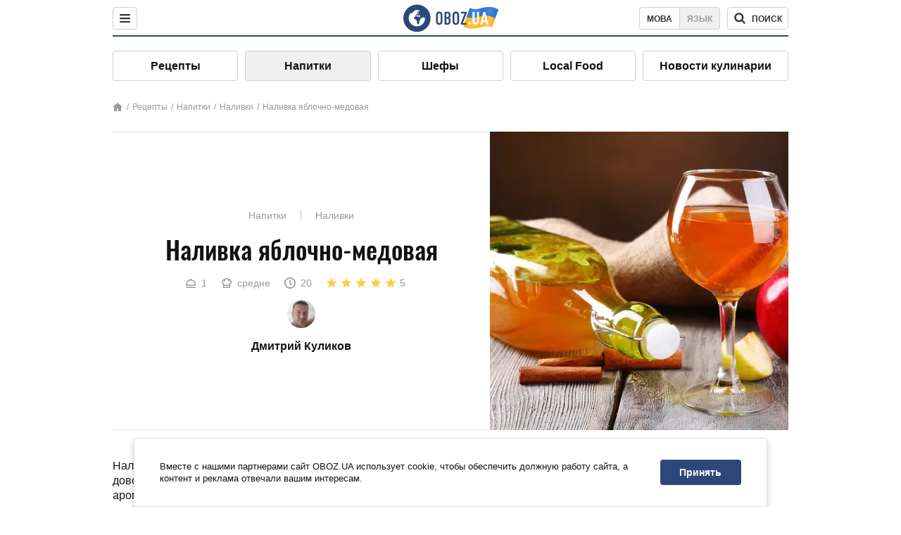

--- FILE ---
content_type: text/html; charset=utf-8
request_url: https://food.obozrevatel.com/napitki/nalivka-yablochno-medovaya.htm
body_size: 8944
content:
<!DOCTYPE html><html lang="ru"><head><meta charSet="utf-8"><meta name="viewport" content="width=device-width, initial-scale=1.0, maximum-scale=1"><meta name="theme-color" content="#1C629C"><link rel="manifest" href="/manifest.json"><link rel="dns-prefetch" href="//gaua.hit.gemius.pl"><link rel="preconnect" href="//gaua.hit.gemius.pl"><link rel="dns-prefetch" href="//ndc1.obozrevatel.com"><link rel="preconnect" href="//ndc1.obozrevatel.com"><link rel="preload" href="https://fonts.gstatic.com/s/oswald/v36/TK3_WkUHHAIjg75cFRf3bXL8LICs1_FvsUJiZTaR.woff2" as="font" type="font/woff2" crossOrigin="anonymous"><link rel="preload" href="https://fonts.gstatic.com/s/oswald/v36/TK3_WkUHHAIjg75cFRf3bXL8LICs1_FvsUZiZQ.woff2" as="font" type="font/woff2" crossOrigin="anonymous"><link rel="preload" href="https://fonts.gstatic.com/s/oswald/v36/TK3_WkUHHAIjg75cFRf3bXL8LICs18NvsUZiZQ.woff2" as="font" type="font/woff2" crossOrigin="anonymous"><link rel="preload" href="https://fonts.gstatic.com/s/oswald/v36/TK3_WkUHHAIjg75cFRf3bXL8LICs18NvsUJiZTaR.woff2" as="font" type="font/woff2" crossOrigin="anonymous"><link rel="shortcut icon" href="https://cdn.obozrevatel.com/core/favicon.ico" type="image/x-icon"><link rel="apple-touch-icon" href="https://cdn.obozrevatel.com/core/img/favicons/72x72.png"><link rel="apple-touch-icon" sizes="96x96" href="https://cdn.obozrevatel.com/core/img/favicons/96x96.png"><link rel="apple-touch-icon" sizes="128x128" href="https://cdn.obozrevatel.com/core/img/favicons/128x128.png"><link rel="apple-touch-icon" sizes="144x144" href="https://cdn.obozrevatel.com/core/img/favicons/144x144.png"><link rel="apple-touch-icon-precomposed" href="https://cdn.obozrevatel.com/core/img/favicons/72x72.png"><link rel="apple-touch-icon-precomposed" sizes="96x96" href="https://cdn.obozrevatel.com/core/img/favicons/96x96.png"><link rel="apple-touch-icon-precomposed" sizes="128x128" href="https://cdn.obozrevatel.com/core/img/favicons/128x128.png"><link rel="apple-touch-icon-precomposed" sizes="144x144" href="https://cdn.obozrevatel.com/core/img/favicons/144x144.png"><title>Наливка яблочно-медовая - рецепт приготовления с фото и видео</title><meta name="description" content="Пошаговый рецепт приготовления блюда Наливка яблочно-медовая. Описание рецепта, список необходимых ингредиентов, рекомендации по приготовления и отзывы."><meta property="og:type" content="website"><meta property="og:title" content="Наливка яблочно-медовая - рецепт приготовления с фото и видео"><meta property="og:description" content="Пошаговый рецепт приготовления блюда Наливка яблочно-медовая. Описание рецепта, список необходимых ингредиентов, рекомендации по приготовления и отзывы."><meta property="og:site_name" content="OBOZ.UA"><meta property="og:image" content="https://i.obozrevatel.com/food/recipemain/2019/8/12/siscreenta-1024x673.jpg?size=1200x630"><meta property="og:image:type" content="image/jpg"><meta property="og:image:width" content="1200px"><meta property="og:image:height" content="630px"><meta property="og:url" content="https://food.obozrevatel.com/napitki/nalivka-yablochno-medovaya.htm"><meta name="twitter:card" content="summary_large_image"><meta name="twitter:title" content="Наливка яблочно-медовая - рецепт приготовления с фото и видео"><meta name="twitter:description" content="Пошаговый рецепт приготовления блюда Наливка яблочно-медовая. Описание рецепта, список необходимых ингредиентов, рекомендации по приготовления и отзывы."><meta name="twitter:image" content="https://i.obozrevatel.com/food/recipemain/2019/8/12/siscreenta-1024x673.jpg?size=1200x630"><meta name="twitter:site" content="@obozrevatel_ua"><meta name="twitter:dnt" content="on"><link rel="amphtml" href="https://food.obozrevatel.com/napitki/nalivka-yablochno-medovaya/amp.htm"><link rel="canonical" href="https://food.obozrevatel.com/napitki/nalivka-yablochno-medovaya.htm"><link rel="alternate" hrefLang="ru" href="https://food.obozrevatel.com/napitki/nalivka-yablochno-medovaya.htm"><link rel="alternate" hrefLang="uk" href="https://food.obozrevatel.com/ukr/napitki/nalivka-yablochno-medovaya.htm"><script type="application/ld+json">{"@context":"https://schema.org","@type":"BreadcrumbList","itemListElement":[{"@type":"ListItem","position":1,"item":{"@id":"https://food.obozrevatel.com/","name":"News FoodOboz"}},{"@type":"ListItem","position":2,"item":{"@id":"https://food.obozrevatel.com/recipe/","name":"Рецепты"}},{"@type":"ListItem","position":3,"item":{"@id":"https://food.obozrevatel.com/napitki/nalivka-yablochno-medovaya.htm","name":"Наливка яблочно-медовая"}}]}</script><script type="application/ld+json">{"@context":"https://schema.org","@type":"Recipe","url":"https://food.obozrevatel.com/napitki/nalivka-yablochno-medovaya.htm","name":"Наливка яблочно-медовая","image":"https://i.obozrevatel.com/food/recipemain/2019/8/12/siscreenta-1024x673.jpg","cookTime":"PT20M","prepTime":"PT0S","totalTime":"PT20M","datePublished":"2019-08-12T18:44:33.6382690","description":"Наливка яблочно-медовая, приготовленная по нашим рекомендациям, является довольно крепким (20-25 градусов) алкогольным напитком. Наливка сохраняет ...","keywords":["Яблоки","Мёд","Самогон","Вода","Сахар"],"recipeCategory":"Напитки","recipeYield":1,"recipeIngredient":["2 кг Яблоки","4 ст. л. Мёд","2 л Самогон","2 л Вода","1 ст. Сахар"],"recipeCuisine":null,"nutrition":{"@type":"NutritionInformation","calories":null},"author":{"@type":"Person","name":"Дмитрий Куликов"},"publisher":{"@type":"Organization","name":"FoodOboz","logo":{"@type":"ImageObject","url":"https://cdn.obozrevatel.com/food/img/logo-obozrevatel-250x60.png","width":250,"height":60}},"recipeInstructions":[{"@type":"HowToStep","text":"Яблоки нужно перебрать, промыть и очистить (убираем все лишнее).","url":"https://food.obozrevatel.com/napitki/nalivka-yablochno-medovaya.htm#step1","image":"https://i.obozrevatel.com/food/recipe/2019/8/14/screenshot12.jpg"},{"@type":"HowToStep","text":"Перекладываем нарезанные яблоки в банки или в большую емкость. Для настаивания лучше использовать емкости из стекла, а не пластика. Пластик отдает напитку неприятный запах.","url":"https://food.obozrevatel.com/napitki/nalivka-yablochno-medovaya.htm#step2","image":"https://i.obozrevatel.com/food/recipe/2019/8/14/screenshot22.jpg"},{"@type":"HowToStep","text":"Теперь отливаем самогон. Лучше использовать удобную мерную емкость. Далее необходимо в самогоне растворить мед (2 ст. л.). ","url":"https://food.obozrevatel.com/napitki/nalivka-yablochno-medovaya.htm#step3","image":"https://i.obozrevatel.com/food/recipe/2019/8/14/screenshot33.jpg"},{"@type":"HowToStep","text":"Переливаем самогон в банки. Так как в нашу мерную емкость помещается только 1 литр жидкости, то процедуру нужно повторить.","url":"https://food.obozrevatel.com/napitki/nalivka-yablochno-medovaya.htm#step4","image":"https://i.obozrevatel.com/food/recipe/2019/8/14/screenshot52.jpg"},{"@type":"HowToStep","text":"Обязательно должна оставаться воздушная прослойка. Теперь нужно закрыть банки крышками и поставить в прохладное темное место на 7-14 дней.","url":"https://food.obozrevatel.com/napitki/nalivka-yablochno-medovaya.htm#step5","image":"https://i.obozrevatel.com/food/recipe/2019/8/14/screenshot62.jpg"},{"@type":"HowToStep","text":"Наливку из яблок и меда необходимо процедить. Используйте большую лейку и дуршлаг с марлей.","url":"https://food.obozrevatel.com/napitki/nalivka-yablochno-medovaya.htm#step6","image":"https://i.obozrevatel.com/food/recipe/2019/8/14/screenshot71.jpg"},{"@type":"HowToStep","text":"Сахар необходимо растворить в теплой воде (1 л).","url":"https://food.obozrevatel.com/napitki/nalivka-yablochno-medovaya.htm#step7","image":"https://i.obozrevatel.com/food/recipe/2019/8/14/screenshot81.jpg"},{"@type":"HowToStep","text":"Переливаем в большую кастрюлю наливку, добавляем в нее сироп и остатки воды. Перемешиваем. Остается процедить, разлить напиток по бутылкам и оставить на 1 месяц.","url":"https://food.obozrevatel.com/napitki/nalivka-yablochno-medovaya.htm#step8","image":"https://i.obozrevatel.com/food/recipe/2019/8/14/screenshot9.jpg"},{"@type":"HowToStep","text":"Наливка готова к дегустации!","url":"https://food.obozrevatel.com/napitki/nalivka-yablochno-medovaya.htm#step9","image":"https://i.obozrevatel.com/food/recipe/2019/8/14/siscreenta-1024x673.jpg"}],"video":{"@context":"https://schema.org","@type":"VideoObject","name":"Наливка яблочно-медовая","description":"Наливка яблочно-медовая, приготовленная по нашим рекомендациям, является довольно крепким (20-25 градусов) алкогольным напитком. Наливка сохраняет ...","thumbnailUrl":["https://i.obozrevatel.com/food/recipe/2019/8/14/screenshot12.jpg","https://i.obozrevatel.com/food/recipe/2019/8/14/screenshot22.jpg","https://i.obozrevatel.com/food/recipe/2019/8/14/screenshot33.jpg","https://i.obozrevatel.com/food/recipe/2019/8/14/screenshot52.jpg","https://i.obozrevatel.com/food/recipe/2019/8/14/screenshot62.jpg","https://i.obozrevatel.com/food/recipe/2019/8/14/screenshot71.jpg","https://i.obozrevatel.com/food/recipe/2019/8/14/screenshot81.jpg","https://i.obozrevatel.com/food/recipe/2019/8/14/screenshot9.jpg","https://i.obozrevatel.com/food/recipe/2019/8/14/siscreenta-1024x673.jpg"],"embedUrl":"https://www.youtube.com/watch?v=jj-Vr6rfN4s","contentUrl":"https://www.youtube.com/watch?v=jj-Vr6rfN4s","uploadDate":"2019-08-12T15:44:33.638Z"},"aggregateRating":{"@type":"AggregateRating","ratingValue":5,"ratingCount":431}}</script><script>var _Oboz_Core_language = "ru";var _Oboz_Core_platform = "desktop";var _Oboz_Core_env = "production";</script><link rel="stylesheet" href="https://cdn.obozrevatel.com/food/commons/index.min.css?v=392700263"><script type="application/ld+json">{"@context":"https://schema.org","@type":"WebSite","url":"https://www.obozrevatel.com/rus/","name":"OBOZ.UA","alternateName":"Obozrevatel, News FoodOboz","inLanguage":"ru","author":{"@type":"NewsMediaOrganization","name":"OBOZ.UA","legalName":"ТОВ Золота середина","url":"https://www.obozrevatel.com/rus/","sameAs":["https://www.facebook.com/obozrevatel","https://m.me/obozrevatel","https://www.instagram.com/obozrevatel.ua","https://www.pinterest.com/obozrevatel","https://x.com/obozrevatel_ua","https://t.me/uaobozrevatel","https://www.youtube.com/channel/UC97O_ce8Rm7rE0hjE82joaA","https://uk.wikipedia.org/wiki/%D0%9E%D0%B1%D0%BE%D0%B7%D1%80%D0%B5%D0%B2%D0%B0%D1%82%D0%B5%D0%BB%D1%8C"],"foundingDate":"2001-04-01","logo":{"@type":"ImageObject","url":"https://cdn.obozrevatel.com/news/img/icons/logo/Logo_Blue_Flag.svg","width":600,"height":60},"address":{"@type":"PostalAddress","streetAddress":"вул. Деревообробна, 7","addressLocality":"Київ","postalCode":"01013","addressCountry":{"@type":"Country","name":"UA"}},"contactPoint":{"@type":"ContactPoint","email":"info@obozrevatel.com","telephone":"+380 (44) 205-44-60","contactType":"customer support","areaServed":"UA","availableLanguage":["uk-UA","ru-UA","en-UA"]},"alternateName":"Obozrevatel, News FoodOboz"},"publisher":{"@type":"NewsMediaOrganization","name":"OBOZ.UA","legalName":"ТОВ Золота середина","url":"https://www.obozrevatel.com/rus/","sameAs":["https://www.facebook.com/obozrevatel","https://m.me/obozrevatel","https://www.instagram.com/obozrevatel.ua","https://www.pinterest.com/obozrevatel","https://x.com/obozrevatel_ua","https://t.me/uaobozrevatel","https://www.youtube.com/channel/UC97O_ce8Rm7rE0hjE82joaA","https://uk.wikipedia.org/wiki/%D0%9E%D0%B1%D0%BE%D0%B7%D1%80%D0%B5%D0%B2%D0%B0%D1%82%D0%B5%D0%BB%D1%8C"],"foundingDate":"2001-04-01","logo":{"@type":"ImageObject","url":"https://cdn.obozrevatel.com/news/img/icons/logo/Logo_Blue_Flag.svg","width":600,"height":60},"address":{"@type":"PostalAddress","streetAddress":"вул. Деревообробна, 7","addressLocality":"Київ","postalCode":"01013","addressCountry":{"@type":"Country","name":"UA"}},"contactPoint":{"@type":"ContactPoint","email":"info@obozrevatel.com","telephone":"+380 (44) 205-44-60","contactType":"customer support","areaServed":"UA","availableLanguage":["uk-UA","ru-UA","en-UA"]},"alternateName":"Obozrevatel, News FoodOboz"},"creator":{"@type":"NewsMediaOrganization","name":"OBOZ.UA","legalName":"ТОВ Золота середина","url":"https://www.obozrevatel.com/rus/","sameAs":["https://www.facebook.com/obozrevatel","https://m.me/obozrevatel","https://www.instagram.com/obozrevatel.ua","https://www.pinterest.com/obozrevatel","https://x.com/obozrevatel_ua","https://t.me/uaobozrevatel","https://www.youtube.com/channel/UC97O_ce8Rm7rE0hjE82joaA","https://uk.wikipedia.org/wiki/%D0%9E%D0%B1%D0%BE%D0%B7%D1%80%D0%B5%D0%B2%D0%B0%D1%82%D0%B5%D0%BB%D1%8C"],"foundingDate":"2001-04-01","logo":{"@type":"ImageObject","url":"https://cdn.obozrevatel.com/news/img/icons/logo/Logo_Blue_Flag.svg","width":600,"height":60},"address":{"@type":"PostalAddress","streetAddress":"вул. Деревообробна, 7","addressLocality":"Київ","postalCode":"01013","addressCountry":{"@type":"Country","name":"UA"}},"contactPoint":{"@type":"ContactPoint","email":"info@obozrevatel.com","telephone":"+380 (44) 205-44-60","contactType":"customer support","areaServed":"UA","availableLanguage":["uk-UA","ru-UA","en-UA"]},"alternateName":"Obozrevatel, News FoodOboz"},"potentialAction":{"@type":"SearchAction","target":{"@type":"EntryPoint","urlTemplate":"https://food.obozrevatel.com/search/"},"query-input":{"@type":"PropertyValueSpecification","valueRequired":"http://schema.org/True","valueName":"search_term_string"}}}</script></head><body class=""><noscript><iframe src="https://www.googletagmanager.com/ns.html?id=GTM-5ZV62SC" height="0" width="0" style="display:none;visibility:hidden"></iframe></noscript><img src="https://ndc1.obozrevatel.com/pixel.png?1769421645889" style="visibility: hidden; position: fixed; top: 0; left: 0;"><style>
						:root {
							--footer-bg: url(https://cdn.obozrevatel.com/food/img/footer-cover.png);
							--footer-bg-mobile: url(https://cdn.obozrevatel.com/food/img/footer-cover-mobile.png);
						}
					</style><div class="page --desktop"><script>var _Oboz_Food_pageName = "recipe";var _Oboz_Core_HeaderMenu = {"urlRu":"https://food.obozrevatel.com/napitki/nalivka-yablochno-medovaya.htm","urlUa":"https://food.obozrevatel.com/ukr/napitki/nalivka-yablochno-medovaya.htm"};</script><header class="header "><div class="header_inner"><div class="header_left"><div class="menu"><button class="menu_btn"><img class="menu_icon --close" src="https://cdn.obozrevatel.com/core/img/icons/common/close-rounded-bold-grey-dark.svg" alt="" aria-hidden><img class="menu_icon " src="https://cdn.obozrevatel.com/core/img/icons/common/menu-rounded-grey-dark.svg" alt="" aria-hidden></button></div></div><a href="https://food.obozrevatel.com/" class="header_logo"><img class="header_logoImg" src="https://cdn.obozrevatel.com/food/img/icons/logo-blue.svg" aria-hidden alt="FoodOboz"></a><div class="header_right"><nav class="langSwitcher"><a class="langSwitcher_link --ukr" href="https://food.obozrevatel.com/ukr/napitki/nalivka-yablochno-medovaya.htm">Мова</a><a class="langSwitcher_link --active" href="https://food.obozrevatel.com/napitki/nalivka-yablochno-medovaya.htm">Язык</a></nav><nav class="headerSearch" data-project="food"><form class="headerSearch_form"><input class="headerSearch_input" type="search" name="search" placeholder="Поиск по новостям и публикациям" autoComplete="off" aria-label="Поисковая строка" disabled><button class="headerSearch_btn" type="submit"><img class="headerSearch_icon" src="https://cdn.obozrevatel.com/core/img/icons/common/search-grey-dark.svg" alt="" aria-hidden><span class="headerSearch_btn_text">поиск</span></button><button class="headerSearch_btn --close" type="button"><img class="headerSearch_icon" src="https://cdn.obozrevatel.com/core/img/icons/common/close-rounded-bold-grey-dark.svg" alt="" aria-hidden></button></form></nav></div></div></header><nav class="navigation"><ul class="navigation_list"><li class="navigation_item"><a class="navigation_itemLink" href="https://food.obozrevatel.com/recipe/"> Рецепты</a></li><li class="navigation_item --active"><a class="navigation_itemLink" href="https://food.obozrevatel.com/napitki/">  Напитки</a></li><li class="navigation_item"><a class="navigation_itemLink" href="https://food.obozrevatel.com/chefs/"> Шефы</a></li><li class="navigation_item"><a class="navigation_itemLink" href="https://food.obozrevatel.com/localfood/">Local Food</a></li><li class="navigation_item"><a class="navigation_itemLink" href="https://food.obozrevatel.com/novosti-kulinarii/">Новости кулинарии</a></li></ul></nav><nav class="breadcrumbs"><ol class="breadcrumbs_items"><li><a class="breadcrumbs_logo" href="https://food.obozrevatel.com/" title="Главная"><img class="breadcrumbs_logoIcon" src="https://cdn.obozrevatel.com/food/img/icons/home-grey.svg" alt="home logo"></a></li><li><a class="breadcrumbs_item" href="https://food.obozrevatel.com/recipe/">Рецепты</a></li><li><a class="breadcrumbs_item" href="https://food.obozrevatel.com/napitki/">Напитки</a></li><li><a class="breadcrumbs_item" href="https://food.obozrevatel.com/napitki/nalivki/">Наливки</a></li><li><a class="breadcrumbs_item" href="https://food.obozrevatel.com/napitki/nalivka-yablochno-medovaya.htm">Наливка яблочно-медовая</a></li></ol></nav><main class="recipeFull"><header class="recipeFull_header"><div class="recipeFull_headerInfo"><p class="recipeFull_categories"><a href="https://food.obozrevatel.com/napitki/" class="recipeFull_categoryItem">Напитки</a><a href="https://food.obozrevatel.com/napitki/nalivki/" class="recipeFull_categoryItem">Наливки</a></p><h1 class="recipeFull_title">Наливка яблочно-медовая</h1><div class="recipeFull_infoRate"><footer class="recipeInfo"><div class="recipeInfo_item"><img class="recipeInfo_icon" src="https://cdn.obozrevatel.com/food/img/icons/portion.svg" aria-hidden alt=""><span class="recipeInfo_value">1</span></div><div class="recipeInfo_item"><img class="recipeInfo_icon" src="https://cdn.obozrevatel.com/food/img/icons/cooking-hat.svg" aria-hidden alt=""><span class="recipeInfo_value">средне</span></div><div class="recipeInfo_item"><img class="recipeInfo_icon" src="https://cdn.obozrevatel.com/food/img/icons/timer.svg" aria-hidden alt=""><span class="recipeInfo_value">20</span></div></footer><div class="rate_wrap"><div class="rate" data-recipe-id="4884"><img class="rate_icon" src="https://cdn.obozrevatel.com/food/img/icons/star-yellow.svg" aria-hidden alt="" data-star-count="1"><img class="rate_icon" src="https://cdn.obozrevatel.com/food/img/icons/star-yellow.svg" aria-hidden alt="" data-star-count="2"><img class="rate_icon" src="https://cdn.obozrevatel.com/food/img/icons/star-yellow.svg" aria-hidden alt="" data-star-count="3"><img class="rate_icon" src="https://cdn.obozrevatel.com/food/img/icons/star-yellow.svg" aria-hidden alt="" data-star-count="4"><img class="rate_icon" src="https://cdn.obozrevatel.com/food/img/icons/star-yellow.svg" aria-hidden alt="" data-star-count="5"><span class="rate_value">5</span></div></div></div><div class="cook"><div class="cook_imgWrap"><a href="https://food.obozrevatel.com/chefs/dmitrij-kulikov/"><img class="lazyImg cook_img" style="min-height: px;" alt="Дмитрий Куликов" src="https://i.obozrevatel.com/food/chefs/2021/12/31/e-yjndigosi.jpg" data-srcset=" 						 						" srcSet="https://cdn.obozrevatel.com/core/img/lazy1x1.png 100w" sizes="(min-width: 1500px) 100vw 				 				"></a></div><a class="cook_name" href="https://food.obozrevatel.com/chefs/dmitrij-kulikov/">Дмитрий Куликов</a></div><span class="recipeFull_author">Дмитрий Куликов</span><a class="recipeFull_authorRecipesLink" href="#">Все рецепты повара</a></div><img class="recipeFull_mainImg" alt="Наливка яблочно-медовая" src="https://i.obozrevatel.com/food/recipemain/2019/8/12/siscreenta-1024x673.jpg?size=636x424" srcSet="https://i.obozrevatel.com/food/recipemain/2019/8/12/siscreenta-1024x673.jpg?size=636x424 1500w , https://i.obozrevatel.com/food/recipemain/2019/8/12/siscreenta-1024x673.jpg?size=424x424 1000w" sizes="(min-width: 1500px) 100vw 				, (max-width: 1499px) 40vw 				, (max-width: 999px) 20vw"></header><div class="recipeFull_wrap"><div class="recipeFull_leftCol"><div class="recipeFull_descr"><p>Наливка яблочно-медовая, приготовленная по нашим рекомендациям, является довольно крепким (20-25 градусов) алкогольным напитком. Наливка сохраняет аромат фруктов и обладает приятным вкусом. Напиток у вас выйдет прозрачным, с красивым оттенком. Рекомендуем использовать хорошо очищенный самогон без запаха. Иначе напиток потеряет свой тонкий аромат. Вам следует выполнять каждый шаг рецепта, чтобы яблочно-медовая наливка получилась с первого раза.</p></div><div class="recipeFull_ingredients"><h2 class="heading"><span class="heading_title">Ингредиенты</span></h2><table class="recipeFull_ingredientsTable"><tbody class="recipeFull_ingredientsTableBody"><tr class="recipeFull_ingredientItemTr"><td class="recipeFull_ingredientItem"><a class="recipeFull_ingredientTitle" href="https://food.obozrevatel.com/ingredients/yabloki/">Яблоки</a><span class="recipeFull_ingredientBorder"></span><span class="recipeFull_ingredientAmount">2 кг</span></td></tr><tr class="recipeFull_ingredientItemTr"><td class="recipeFull_ingredientItem"><a class="recipeFull_ingredientTitle" href="https://food.obozrevatel.com/ingredients/myod/">Мёд</a><span class="recipeFull_ingredientBorder"></span><span class="recipeFull_ingredientAmount">4 ст. л.</span></td></tr><tr class="recipeFull_ingredientItemTr"><td class="recipeFull_ingredientItem"><a class="recipeFull_ingredientTitle" href="https://food.obozrevatel.com/ingredients/samogon/">Самогон</a><span class="recipeFull_ingredientBorder"></span><span class="recipeFull_ingredientAmount">2 л</span></td></tr><tr class="recipeFull_ingredientItemTr"><td class="recipeFull_ingredientItem"><span class="recipeFull_ingredientTitle">Вода</span><span class="recipeFull_ingredientBorder"></span><span class="recipeFull_ingredientAmount">2 л</span></td></tr><tr class="recipeFull_ingredientItemTr"><td class="recipeFull_ingredientItem"><span class="recipeFull_ingredientTitle">Сахар</span><span class="recipeFull_ingredientBorder"></span><span class="recipeFull_ingredientAmount">1 ст.</span></td></tr></tbody></table><div class="recipeFull_ingredientsBottomInfo"><div class="recipeFull_ingredientsBottomInfoItem"><span class="recipeFull_ingredientsBottomInfoTitle">Цена:</span>низкая</div></div></div><div class="recipeFull_cookSteps"><h2 class="heading"><span class="heading_title">Приготовление</span></h2><div class="recipeFull_cookStepsVideoWrap"><iframe class="recipeFull_cookStepsVideo" width="630" height="420" src="https://www.youtube.com/embed/jj-Vr6rfN4s" allow="accelerometer; autoplay; encrypted-media; gyroscope; picture-in-picture; fullscreen" frameBorder="0"></iframe></div><div class="recipeFull_cookStepsSteps"><div class="recipeFull_cookStep" id="step1"><img class="lazyImg recipeFull_cookStepImg" style="min-height: 200px;" alt="cook step" src="https://i.obozrevatel.com/food/recipe/2019/8/14/screenshot12.jpg" data-srcset=" 						 						" srcSet="https://cdn.obozrevatel.com/core/img/lazy3x2.png 100w" sizes="(min-width: 1500px) 100vw 				 				"><div class="recipeFull_cookStepDescrWrap"><div class="recipeFull_cookStepCount">1</div><div class="recipeFull_cookStepDescr"><p>Яблоки нужно перебрать, промыть и очистить (убираем все лишнее).</p></div></div></div><div class="recipeFull_cookStep" id="step2"><img class="lazyImg recipeFull_cookStepImg" style="min-height: 200px;" alt="cook step" src="https://i.obozrevatel.com/food/recipe/2019/8/14/screenshot22.jpg" data-srcset=" 						 						" srcSet="https://cdn.obozrevatel.com/core/img/lazy3x2.png 100w" sizes="(min-width: 1500px) 100vw 				 				"><div class="recipeFull_cookStepDescrWrap"><div class="recipeFull_cookStepCount">2</div><div class="recipeFull_cookStepDescr"><p>Перекладываем нарезанные яблоки в банки или в большую емкость. Для настаивания лучше использовать емкости из стекла, а не пластика. Пластик отдает напитку неприятный запах.</p></div></div></div><div class="recipeFull_cookStep" id="step3"><img class="lazyImg recipeFull_cookStepImg" style="min-height: 200px;" alt="cook step" src="https://i.obozrevatel.com/food/recipe/2019/8/14/screenshot33.jpg" data-srcset=" 						 						" srcSet="https://cdn.obozrevatel.com/core/img/lazy3x2.png 100w" sizes="(min-width: 1500px) 100vw 				 				"><div class="recipeFull_cookStepDescrWrap"><div class="recipeFull_cookStepCount">3</div><div class="recipeFull_cookStepDescr"><p>Теперь отливаем самогон. Лучше использовать удобную мерную емкость. Далее необходимо в самогоне растворить мед (2 ст. л.). </p></div></div></div><div class="recipeFull_cookStep" id="step4"><img class="lazyImg recipeFull_cookStepImg" style="min-height: 200px;" alt="cook step" src="https://i.obozrevatel.com/food/recipe/2019/8/14/screenshot52.jpg" data-srcset=" 						 						" srcSet="https://cdn.obozrevatel.com/core/img/lazy3x2.png 100w" sizes="(min-width: 1500px) 100vw 				 				"><div class="recipeFull_cookStepDescrWrap"><div class="recipeFull_cookStepCount">4</div><div class="recipeFull_cookStepDescr"><p>Переливаем самогон в банки. Так как в нашу мерную емкость помещается только 1 литр жидкости, то процедуру нужно повторить.</p></div></div></div><div class="recipeFull_cookStep" id="step5"><img class="lazyImg recipeFull_cookStepImg" style="min-height: 200px;" alt="cook step" src="https://i.obozrevatel.com/food/recipe/2019/8/14/screenshot62.jpg" data-srcset=" 						 						" srcSet="https://cdn.obozrevatel.com/core/img/lazy3x2.png 100w" sizes="(min-width: 1500px) 100vw 				 				"><div class="recipeFull_cookStepDescrWrap"><div class="recipeFull_cookStepCount">5</div><div class="recipeFull_cookStepDescr"><p>Обязательно должна оставаться воздушная прослойка. Теперь нужно закрыть банки крышками и поставить в прохладное темное место на 7-14 дней.</p></div></div></div><div class="recipeFull_cookStep" id="step6"><img class="lazyImg recipeFull_cookStepImg" style="min-height: 200px;" alt="cook step" src="https://i.obozrevatel.com/food/recipe/2019/8/14/screenshot71.jpg" data-srcset=" 						 						" srcSet="https://cdn.obozrevatel.com/core/img/lazy3x2.png 100w" sizes="(min-width: 1500px) 100vw 				 				"><div class="recipeFull_cookStepDescrWrap"><div class="recipeFull_cookStepCount">6</div><div class="recipeFull_cookStepDescr"><p>Наливку из яблок и меда необходимо процедить. Используйте большую лейку и дуршлаг с марлей.</p></div></div></div><div class="recipeFull_cookStep" id="step7"><img class="lazyImg recipeFull_cookStepImg" style="min-height: 200px;" alt="cook step" src="https://i.obozrevatel.com/food/recipe/2019/8/14/screenshot81.jpg" data-srcset=" 						 						" srcSet="https://cdn.obozrevatel.com/core/img/lazy3x2.png 100w" sizes="(min-width: 1500px) 100vw 				 				"><div class="recipeFull_cookStepDescrWrap"><div class="recipeFull_cookStepCount">7</div><div class="recipeFull_cookStepDescr"><p>Сахар необходимо растворить в теплой воде (1 л).</p></div></div></div><div class="recipeFull_cookStep" id="step8"><img class="lazyImg recipeFull_cookStepImg" style="min-height: 200px;" alt="cook step" src="https://i.obozrevatel.com/food/recipe/2019/8/14/screenshot9.jpg" data-srcset=" 						 						" srcSet="https://cdn.obozrevatel.com/core/img/lazy3x2.png 100w" sizes="(min-width: 1500px) 100vw 				 				"><div class="recipeFull_cookStepDescrWrap"><div class="recipeFull_cookStepCount">8</div><div class="recipeFull_cookStepDescr"><p>Переливаем в большую кастрюлю наливку, добавляем в нее сироп и остатки воды. Перемешиваем. Остается процедить, разлить напиток по бутылкам и оставить на 1 месяц.</p></div></div></div><div class="recipeFull_cookStep" id="step9"><img class="lazyImg recipeFull_cookStepImg" style="min-height: 200px;" alt="cook step" src="https://i.obozrevatel.com/food/recipe/2019/8/14/siscreenta-1024x673.jpg" data-srcset=" 						 						" srcSet="https://cdn.obozrevatel.com/core/img/lazy3x2.png 100w" sizes="(min-width: 1500px) 100vw 				 				"><div class="recipeFull_cookStepDescrWrap"><div class="recipeFull_cookStepCount">9</div><div class="recipeFull_cookStepDescr"><p>Наливка готова к дегустации!</p></div></div></div></div><div class="recipeFull_downloadRecipe"><div class="rate_wrap --bottom"><div class="rate --bottom" data-recipe-id="4884"><div class="rate_text">Оценить рецепт</div><img class="rate_icon" src="https://cdn.obozrevatel.com/food/img/icons/star-yellow.svg" aria-hidden alt="" data-star-count="1"><img class="rate_icon" src="https://cdn.obozrevatel.com/food/img/icons/star-yellow.svg" aria-hidden alt="" data-star-count="2"><img class="rate_icon" src="https://cdn.obozrevatel.com/food/img/icons/star-yellow.svg" aria-hidden alt="" data-star-count="3"><img class="rate_icon" src="https://cdn.obozrevatel.com/food/img/icons/star-yellow.svg" aria-hidden alt="" data-star-count="4"><img class="rate_icon" src="https://cdn.obozrevatel.com/food/img/icons/star-yellow.svg" aria-hidden alt="" data-star-count="5"><span class="rate_value">5</span><span class="rate_thanksText">Спасибо за вашу оценку!</span></div></div></div></div><div class="recipeFull_commentsAndShare"><aside class="comments"><button class="comments_showBtn"><span class="comments_showBtn_text"><span class="comments_showBtn_textFirst">показать </span>комментарии</span></button></aside><aside class="share"><span class="share_text">Поделиться:</span><a class="share_link" href="https://www.facebook.com/sharer.php?u=https://food.obozrevatel.com/napitki/nalivka-yablochno-medovaya.htm" rel="noopener" target="_blank"><img class="share_img" src="https://cdn.obozrevatel.com/core/img/icons/social/facebook-circle.svg" alt="" aria-hidden></a><a class="share_link" href="https://twitter.com/intent/tweet?url=https://food.obozrevatel.com/napitki/nalivka-yablochno-medovaya.htm" rel="noopener" target="_blank"><img class="share_img" src="https://cdn.obozrevatel.com/food/img/social/twitter.svg" aria-hidden alt=""></a><a class="share_link" href="https://telegram.me/share/url?url=https://food.obozrevatel.com/napitki/nalivka-yablochno-medovaya.htm&text=Наливка яблочно-медовая" rel="noopener" target="_blank"><img class="share_img" src="https://cdn.obozrevatel.com/food/img/social/telegram.svg" aria-hidden alt=""></a><a class="share_link" href="https://www.facebook.com/dialog/send?display=popup&link=https://food.obozrevatel.com/napitki/nalivka-yablochno-medovaya.htm&redirect_uri=https://food.obozrevatel.com/napitki/nalivka-yablochno-medovaya.htm" rel="noopener" target="_blank"><img class="share_img" src="https://cdn.obozrevatel.com/food/img/social/messanger.svg" aria-hidden alt=""></a></aside></div><div class="fb-comments" data-href="https://food.obozrevatel.com/napitki/nalivka-yablochno-medovaya.htm" data-numposts="5" data-width="100%"></div></div><div class="recipeFull_rightCol"></div></div></main><article class="section --similarRecipes"><div class="section_heading"><h2 class="heading"><span class="heading_title">Похожие рецепты</span></h2></div><div class="section_content carousel"><article class="recipe"><div class="recipe_imgWrap"><a class="recipe_imgLink" href="https://food.obozrevatel.com/napitki/persikovaya-nalivka-na-spirtu.htm" rel="bookmark"><img class="lazyImg recipe_img" style="min-height: 200px;" alt="Персиковая наливка на спирту" src="https://i.obozrevatel.com/food/recipemain/2019/8/9/screenshot15.jpg?size=1944x924" data-srcset="https://i.obozrevatel.com/food/recipemain/2019/8/9/screenshot15.jpg?size=300x200 1500w , https://i.obozrevatel.com/food/recipemain/2019/8/9/screenshot15.jpg?size=300x200 1000w" srcSet="https://cdn.obozrevatel.com/core/img/lazy3x2.png 100w" sizes="(min-width: 1500px) 100vw 				, (max-width: 1499px) 40vw 				, (max-width: 999px) 20vw"><div class="playBtn"></div></a></div><h3 class="recipe_title"><a class="recipe_titleLink" href="https://food.obozrevatel.com/napitki/persikovaya-nalivka-na-spirtu.htm" rel="bookmark">Персиковая наливка на спирту</a></h3><div class="recipe_descr">Персиковая наливка на спирту - отличный напиток. Приготовленный по нашему рецепту, данный напиток хорошо идет как в чистом виде, так и с коктейлями. ...</div><div class="recipe_footer"><div class="recipe_footerInner"><div class="recipe_footerTop"><div class="cook"><div class="cook_imgWrap"><a href="https://food.obozrevatel.com/chefs/dmitrij-gajduk/"><img class="lazyImg cook_img" style="min-height: px;" alt="Дмитрий Гайдук" src="https://i.obozrevatel.com/food/chefs/2021/10/27/dmitrij.jpg" data-srcset=" 						 						" srcSet="https://cdn.obozrevatel.com/core/img/lazy1x1.png 100w" sizes="(min-width: 1500px) 100vw 				 				"></a></div><a class="cook_name" href="https://food.obozrevatel.com/chefs/dmitrij-gajduk/">Дмитрий Гайдук</a></div></div><footer class="recipeInfo"><div class="recipeInfo_item"><img class="recipeInfo_icon" src="https://cdn.obozrevatel.com/food/img/icons/portion.svg" aria-hidden alt=""><span class="recipeInfo_value">5</span></div><div class="recipeInfo_item"><img class="recipeInfo_icon" src="https://cdn.obozrevatel.com/food/img/icons/cooking-hat.svg" aria-hidden alt=""><span class="recipeInfo_value">средне</span></div><div class="recipeInfo_item"><img class="recipeInfo_icon" src="https://cdn.obozrevatel.com/food/img/icons/timer.svg" aria-hidden alt=""><span class="recipeInfo_value">120</span></div><div class="recipeInfo_item"><img class="recipeInfo_icon" src="https://cdn.obozrevatel.com/food/img/icons/star.svg" aria-hidden alt=""><span class="recipeInfo_value">5</span></div></footer></div></div></article><article class="recipe"><div class="recipe_imgWrap"><a class="recipe_imgLink" href="https://food.obozrevatel.com/napitki/nalivka-iz-yablok.htm" rel="bookmark"><img class="lazyImg recipe_img" style="min-height: 200px;" alt="Наливка из яблок" src="https://i.obozrevatel.com/food/recipemain/2019/8/12/nalivkaizyablok-115188.jpg?size=1944x924" data-srcset="https://i.obozrevatel.com/food/recipemain/2019/8/12/nalivkaizyablok-115188.jpg?size=300x200 1500w , https://i.obozrevatel.com/food/recipemain/2019/8/12/nalivkaizyablok-115188.jpg?size=300x200 1000w" srcSet="https://cdn.obozrevatel.com/core/img/lazy3x2.png 100w" sizes="(min-width: 1500px) 100vw 				, (max-width: 1499px) 40vw 				, (max-width: 999px) 20vw"><div class="playBtn"></div></a></div><h3 class="recipe_title"><a class="recipe_titleLink" href="https://food.obozrevatel.com/napitki/nalivka-iz-yablok.htm" rel="bookmark">Наливка из яблок</a></h3><div class="recipe_descr">Данный рецепт является универсальным, так как его можно применять к любым видам фруктов или ягод. Наливка из яблок получается вкусной и очень ...</div><div class="recipe_footer"><div class="recipe_footerInner"><div class="recipe_footerTop"><div class="cook"><div class="cook_imgWrap"><a href="https://food.obozrevatel.com/chefs/larisa-i-ivan-kiminchidzhi/"><img class="lazyImg cook_img" style="min-height: px;" alt="Лариса и Иван Киминчиджи" src="https://i.obozrevatel.com/food/chefs/2021/11/11/larisa.jpg" data-srcset=" 						 						" srcSet="https://cdn.obozrevatel.com/core/img/lazy1x1.png 100w" sizes="(min-width: 1500px) 100vw 				 				"></a></div><a class="cook_name" href="https://food.obozrevatel.com/chefs/larisa-i-ivan-kiminchidzhi/">Лариса и Иван Киминчиджи</a></div></div><footer class="recipeInfo"><div class="recipeInfo_item"><img class="recipeInfo_icon" src="https://cdn.obozrevatel.com/food/img/icons/portion.svg" aria-hidden alt=""><span class="recipeInfo_value">1</span></div><div class="recipeInfo_item"><img class="recipeInfo_icon" src="https://cdn.obozrevatel.com/food/img/icons/cooking-hat.svg" aria-hidden alt=""><span class="recipeInfo_value">легко</span></div><div class="recipeInfo_item"><img class="recipeInfo_icon" src="https://cdn.obozrevatel.com/food/img/icons/timer.svg" aria-hidden alt=""><span class="recipeInfo_value">25</span></div><div class="recipeInfo_item"><img class="recipeInfo_icon" src="https://cdn.obozrevatel.com/food/img/icons/star.svg" aria-hidden alt=""><span class="recipeInfo_value">4.5</span></div></footer></div></div></article><article class="recipe"><div class="recipe_imgWrap"><a class="recipe_imgLink" href="https://food.obozrevatel.com/napitki/nalivka-iz-klyukvyi.htm" rel="bookmark"><img class="lazyImg recipe_img" style="min-height: 200px;" alt="Наливка из клюквы" src="https://i.obozrevatel.com/food/recipemain/2019/8/14/3008b-8.jpg?size=1944x924" data-srcset="https://i.obozrevatel.com/food/recipemain/2019/8/14/3008b-8.jpg?size=300x200 1500w , https://i.obozrevatel.com/food/recipemain/2019/8/14/3008b-8.jpg?size=300x200 1000w" srcSet="https://cdn.obozrevatel.com/core/img/lazy3x2.png 100w" sizes="(min-width: 1500px) 100vw 				, (max-width: 1499px) 40vw 				, (max-width: 999px) 20vw"><div class="playBtn"></div></a></div><h3 class="recipe_title"><a class="recipe_titleLink" href="https://food.obozrevatel.com/napitki/nalivka-iz-klyukvyi.htm" rel="bookmark">Наливка из клюквы</a></h3><div class="recipe_descr">Рекомендуем попробовать приготовить данный напиток по нашим советам. В результате вы получите удивительно вкусную наливку с тонким ароматом ягод. ...</div><div class="recipe_footer"><div class="recipe_footerInner"><div class="recipe_footerTop"><div class="cook"><div class="cook_imgWrap"><a href="https://food.obozrevatel.com/chefs/vladimir-kokorin/"><img class="lazyImg cook_img" style="min-height: px;" alt="Владимир Кокорин" src="https://i.obozrevatel.com/food/chefs/2021/12/9/screenshot21.png" data-srcset=" 						 						" srcSet="https://cdn.obozrevatel.com/core/img/lazy1x1.png 100w" sizes="(min-width: 1500px) 100vw 				 				"></a></div><a class="cook_name" href="https://food.obozrevatel.com/chefs/vladimir-kokorin/">Владимир Кокорин</a></div></div><footer class="recipeInfo"><div class="recipeInfo_item"><img class="recipeInfo_icon" src="https://cdn.obozrevatel.com/food/img/icons/portion.svg" aria-hidden alt=""><span class="recipeInfo_value">1</span></div><div class="recipeInfo_item"><img class="recipeInfo_icon" src="https://cdn.obozrevatel.com/food/img/icons/cooking-hat.svg" aria-hidden alt=""><span class="recipeInfo_value">легко</span></div><div class="recipeInfo_item"><img class="recipeInfo_icon" src="https://cdn.obozrevatel.com/food/img/icons/timer.svg" aria-hidden alt=""><span class="recipeInfo_value">20</span></div><div class="recipeInfo_item"><img class="recipeInfo_icon" src="https://cdn.obozrevatel.com/food/img/icons/star.svg" aria-hidden alt=""><span class="recipeInfo_value">4</span></div></footer></div></div></article><article class="recipe"><div class="recipe_imgWrap"><a class="recipe_imgLink" href="https://food.obozrevatel.com/napitki/smorodinovaya-nalivka-bez-vodki.htm" rel="bookmark"><img class="lazyImg recipe_img" style="min-height: 200px;" alt="Смородиновая наливка без водки" src="https://i.obozrevatel.com/food/recipemain/2019/8/10/screenshot1.jpg?size=1944x924" data-srcset="https://i.obozrevatel.com/food/recipemain/2019/8/10/screenshot1.jpg?size=300x200 1500w , https://i.obozrevatel.com/food/recipemain/2019/8/10/screenshot1.jpg?size=300x200 1000w" srcSet="https://cdn.obozrevatel.com/core/img/lazy3x2.png 100w" sizes="(min-width: 1500px) 100vw 				, (max-width: 1499px) 40vw 				, (max-width: 999px) 20vw"><div class="playBtn"></div></a></div><h3 class="recipe_title"><a class="recipe_titleLink" href="https://food.obozrevatel.com/napitki/smorodinovaya-nalivka-bez-vodki.htm" rel="bookmark">Смородиновая наливка без водки</a></h3><div class="recipe_descr">Смородиновая наливка без водки имеет кисло-сладкий приятный вкус и красивый насыщенный цвет. Напиток получается не крепленым, можно сказать дамский ...</div><div class="recipe_footer"><div class="recipe_footerInner"><div class="recipe_footerTop"><div class="cook"><div class="cook_imgWrap"><a href="https://food.obozrevatel.com/chefs/valentina-prokudina/"><img class="lazyImg cook_img" style="min-height: px;" alt="Валентина Прокудина" src="https://i.obozrevatel.com/food/chefs/2021/11/22/unnamed.jpg" data-srcset=" 						 						" srcSet="https://cdn.obozrevatel.com/core/img/lazy1x1.png 100w" sizes="(min-width: 1500px) 100vw 				 				"></a></div><a class="cook_name" href="https://food.obozrevatel.com/chefs/valentina-prokudina/">Валентина Прокудина</a></div></div><footer class="recipeInfo"><div class="recipeInfo_item"><img class="recipeInfo_icon" src="https://cdn.obozrevatel.com/food/img/icons/portion.svg" aria-hidden alt=""><span class="recipeInfo_value">4</span></div><div class="recipeInfo_item"><img class="recipeInfo_icon" src="https://cdn.obozrevatel.com/food/img/icons/cooking-hat.svg" aria-hidden alt=""><span class="recipeInfo_value">легко</span></div><div class="recipeInfo_item"><img class="recipeInfo_icon" src="https://cdn.obozrevatel.com/food/img/icons/timer.svg" aria-hidden alt=""><span class="recipeInfo_value">60</span></div><div class="recipeInfo_item"><img class="recipeInfo_icon" src="https://cdn.obozrevatel.com/food/img/icons/star.svg" aria-hidden alt=""><span class="recipeInfo_value">4</span></div></footer></div></div></article><article class="recipe"><div class="recipe_imgWrap"><a class="recipe_imgLink" href="https://food.obozrevatel.com/napitki/nalivka-iz-klubniki-v-multivarke.htm" rel="bookmark"><img class="lazyImg recipe_img" style="min-height: 200px;" alt="Наливка из клубники в мультиварке" src="https://i.obozrevatel.com/food/recipemain/2019/8/9/screenshot11.jpg?size=1944x924" data-srcset="https://i.obozrevatel.com/food/recipemain/2019/8/9/screenshot11.jpg?size=300x200 1500w , https://i.obozrevatel.com/food/recipemain/2019/8/9/screenshot11.jpg?size=300x200 1000w" srcSet="https://cdn.obozrevatel.com/core/img/lazy3x2.png 100w" sizes="(min-width: 1500px) 100vw 				, (max-width: 1499px) 40vw 				, (max-width: 999px) 20vw"><div class="playBtn"></div></a></div><h3 class="recipe_title"><a class="recipe_titleLink" href="https://food.obozrevatel.com/napitki/nalivka-iz-klubniki-v-multivarke.htm" rel="bookmark">Наливка из клубники в мультиварке</a></h3><div class="recipe_descr">Наливка из клубники в мультиварке получается весьма крепкой. Готовить этот алкогольный напиток просто, главное - выполнять шаги рецепта. Рецепт ...</div><div class="recipe_footer"><div class="recipe_footerInner"><div class="recipe_footerTop"><div class="cook"><div class="cook_imgWrap"><a href="https://food.obozrevatel.com/chefs/viktoriya-zhmajlo/"><img class="lazyImg cook_img" style="min-height: px;" alt="Виктория Жмайло" src="https://i.obozrevatel.com/food/chefs/2022/2/1/7549605233031610597551418764972646958891008n.jpg" data-srcset=" 						 						" srcSet="https://cdn.obozrevatel.com/core/img/lazy1x1.png 100w" sizes="(min-width: 1500px) 100vw 				 				"></a></div><a class="cook_name" href="https://food.obozrevatel.com/chefs/viktoriya-zhmajlo/">Виктория Жмайло</a></div></div><footer class="recipeInfo"><div class="recipeInfo_item"><img class="recipeInfo_icon" src="https://cdn.obozrevatel.com/food/img/icons/portion.svg" aria-hidden alt=""><span class="recipeInfo_value">4</span></div><div class="recipeInfo_item"><img class="recipeInfo_icon" src="https://cdn.obozrevatel.com/food/img/icons/cooking-hat.svg" aria-hidden alt=""><span class="recipeInfo_value">легко</span></div><div class="recipeInfo_item"><img class="recipeInfo_icon" src="https://cdn.obozrevatel.com/food/img/icons/timer.svg" aria-hidden alt=""><span class="recipeInfo_value">120</span></div><div class="recipeInfo_item"><img class="recipeInfo_icon" src="https://cdn.obozrevatel.com/food/img/icons/star.svg" aria-hidden alt=""><span class="recipeInfo_value">4.5</span></div></footer></div></div></article></div></article><article class="section --cookingNow"><div class="section_heading"><h2 class="heading"><span class="heading_title">Сейчас мы готовим</span></h2></div><div class="section_content --cookingNow"></div><a href="https://food.obozrevatel.com/recipe/" class="section_link">Все рецепты</a></article><footer class="footer"><nav class="footer_topLine"><div class="footer_topLinelogo"><a href="#" class="footer_topLineLogoImg"><img src="https://cdn.obozrevatel.com/food/img/icons/logo-white.svg" alt="logo"></a><button class="footer_toTop">В начало</button></div><ul class="footer_topLine-list"><li class="footer_topLine-item"><a href="https://www.obozrevatel.com/story/about-company-ru/" class="footer_topLineLink">О компании</a></li><li class="footer_topLine-item"><a href="https://www.obozrevatel.com/story/obozrevatel-team-ru/" class="footer_topLineLink">Команда</a></li><li class="footer_topLine-item"><a href="https://www.obozrevatel.com/copyright.htm" class="footer_topLineLink">Правовая информация</a></li><li class="footer_topLine-item"><a href="https://www.obozrevatel.com/privacypolicy.htm" class="footer_topLineLink">Политика конфиденциальности</a></li><li class="footer_topLine-item"><a href="https://www.obozrevatel.com/adv.htm" class="footer_topLineLink">Реклама на сайте</a></li><li class="footer_topLine-item"><a href="https://www.obozrevatel.com/documents.htm" class="footer_topLineLink">Документы</a></li><li class="footer_topLine-item"><a href="https://www.obozrevatel.com/editorial.htm" class="footer_topLineLink">Редакционная политика</a></li></ul></nav><nav class="footer_content"><nav class="footer_row"><a class="footer_row-heading" href="https://food.obozrevatel.com/">FoodOboz</a><ul class="footer_rowList"><li class="footer_rowItem"><a href="https://food.obozrevatel.com/recipe/" class="footer_rowLink">Рецепты</a></li><li class="footer_rowItem"><a href="https://food.obozrevatel.com/napitki/" class="footer_rowLink">Напитки</a></li><li class="footer_rowItem"><a href="https://food.obozrevatel.com/chefs/" class="footer_rowLink">Шефы</a></li><li class="footer_rowItem"><a href="https://food.obozrevatel.com/kuhni-mira/" class="footer_rowLink">Кухни мира</a></li><li class="footer_rowItem"><a href="https://food.obozrevatel.com/kollektsii/" class="footer_rowLink">Подборки</a></li><li class="footer_rowItem"><a href="https://food.obozrevatel.com/ingredients/" class="footer_rowLink">Ингредиенты</a></li><li class="footer_rowItem"><a href="https://food.obozrevatel.com/novosti-kulinarii/" class="footer_rowLink">Новости кулинарии</a></li></ul></nav><nav class="footer_row"><ul class="footer_rowList --headline"><li class="footer_rowItem --bold"><a href="https://www.obozrevatel.com/blogs/" class="footer_rowLink">Блоги</a></li><li class="footer_rowItem --bold"><a href="https://news.obozrevatel.com/politics/" class="footer_rowLink">Политика</a></li><li class="footer_rowItem --bold"><a href="https://news.obozrevatel.com/abroad/" class="footer_rowLink">Мир</a></li><li class="footer_rowItem --bold"><a href="https://plus.obozrevatel.com/crime/" class="footer_rowLink">Расследования</a></li><li class="footer_rowItem --bold"><a href="https://news.obozrevatel.com/society/" class="footer_rowLink">Общество</a></li><li class="footer_rowItem --bold"><a href="https://www.obozrevatel.com/location/ukraina/" class="footer_rowLink">Регионы Украины</a></li><li class="footer_rowItem --bold"><a href="https://news.obozrevatel.com/show/" class="footer_rowLink">Шоу</a></li><li class="footer_rowItem --bold"><a href="https://news.obozrevatel.com/sport/" class="footer_rowLink">Спорт</a></li><li class="footer_rowItem --bold"><a href="https://shkola.obozrevatel.com/" class="footer_rowLink">Моя школа</a></li><li class="footer_rowItem --bold"><a href="https://news.obozrevatel.com/auto/" class="footer_rowLink">Авто</a></li><li class="footer_rowItem --bold"><a href="https://health.oboz.ua/" class="footer_rowLink">MedOboz</a></li><li class="footer_rowItem --bold"><a href="https://news.obozrevatel.com/economics/" class="footer_rowLink">Экономика</a></li></ul></nav></nav></footer></div><script>
                        window._Oboz_News_analyticsPageData = window._Oboz_News_analyticsPageData || {};
						setTimeout(() => {
							const $s = document.createElement('script');
							$s.src = 'https://cdn.obozrevatel.com/food/commons/index.min.js?v=392700263';
							$s.async = true;
							$s.charset = 'utf-8';
							document.head.append($s);
						}, 1200);
						setTimeout(() => {
							const $s = document.createElement('script');
							$s.src = 'https://cdn.obozrevatel.com/core/libs/lazy-loader-image/index.min.js?v=392700263';
							$s.async = true;
							$s.charset = 'utf-8';
							document.head.append($s);
						}, 10);
					</script><script>
                !function(){"use strict";function e(e){var t=!(arguments.length>1&&void 0!==arguments[1])||arguments[1],c=document.createElement("script");c.src=e,t?c.type="module":(c.async=!0,c.type="text/javascript",c.setAttribute("nomodule",""));var n=document.getElementsByTagName("script")[0];n.parentNode.insertBefore(c,n)}!function(t,c){!function(t,c,n){var a,o,r;n.accountId=c,null!==(a=t.marfeel)&&void 0!==a||(t.marfeel={}),null!==(o=(r=t.marfeel).cmd)&&void 0!==o||(r.cmd=[]),t.marfeel.config=n;var i="https://sdk.mrf.io/statics";e("".concat(i,"/marfeel-sdk.js?id=").concat(c),!0),e("".concat(i,"/marfeel-sdk.es5.js?id=").concat(c),!1)}(t,c,arguments.length>2&&void 0!==arguments[2]?arguments[2]:{})}(window,10008,{});
                }();
                </script><script>
                    var pp_gemius_identifier = 'Bx1La_uGEMZEdG.YFaLqPHZ3P4O1U_MWL92xpyuk1xH.Y7';
                    function gemius_pending(i) { window[i] = window[i] || function() {var x = window[i+'_pdata'] = window[i+'_pdata'] || []; x[x.length]=arguments;};};
                    gemius_pending('gemius_hit'); gemius_pending('gemius_event'); gemius_pending('gemius_init'); gemius_pending('pp_gemius_hit'); gemius_pending('pp_gemius_event'); gemius_pending('pp_gemius_init');
                    (function(d,t) {try {var gt=d.createElement(t),s=d.getElementsByTagName(t)[0],l='http'+((location.protocol=='https:')?'s':''); gt.setAttribute('async','async');
                    gt.setAttribute('defer','defer'); gt.src=l+'://gaua.hit.gemius.pl/xgemius.js'; s.parentNode.insertBefore(gt,s);} catch (e) {}})(document,'script');
                </script></body></html>

--- FILE ---
content_type: image/svg+xml
request_url: https://cdn.obozrevatel.com/food/img/social/telegram.svg
body_size: 6
content:
<svg width="32" height="32" viewBox="0 0 32 32" fill="none" xmlns="http://www.w3.org/2000/svg">
<path d="M16 32C24.8366 32 32 24.8366 32 16C32 7.16344 24.8366 0 16 0C7.16344 0 0 7.16344 0 16C0 24.8366 7.16344 32 16 32Z" fill="#039BE5"/>
<path d="M7.32107 15.6533L22.7477 9.7053C23.4637 9.44664 24.0891 9.87997 23.8571 10.9626L23.8584 10.9613L21.2317 23.336C21.0371 24.2133 20.5157 24.4266 19.7864 24.0133L15.7864 21.0653L13.8571 22.924C13.6437 23.1373 13.4637 23.3173 13.0504 23.3173L13.3344 19.2466L20.7477 12.5493C21.0704 12.2653 20.6757 12.1053 20.2504 12.388L11.0891 18.156L7.13974 16.924C6.28241 16.652 6.26374 16.0666 7.32107 15.6533Z" fill="white"/>
</svg>
